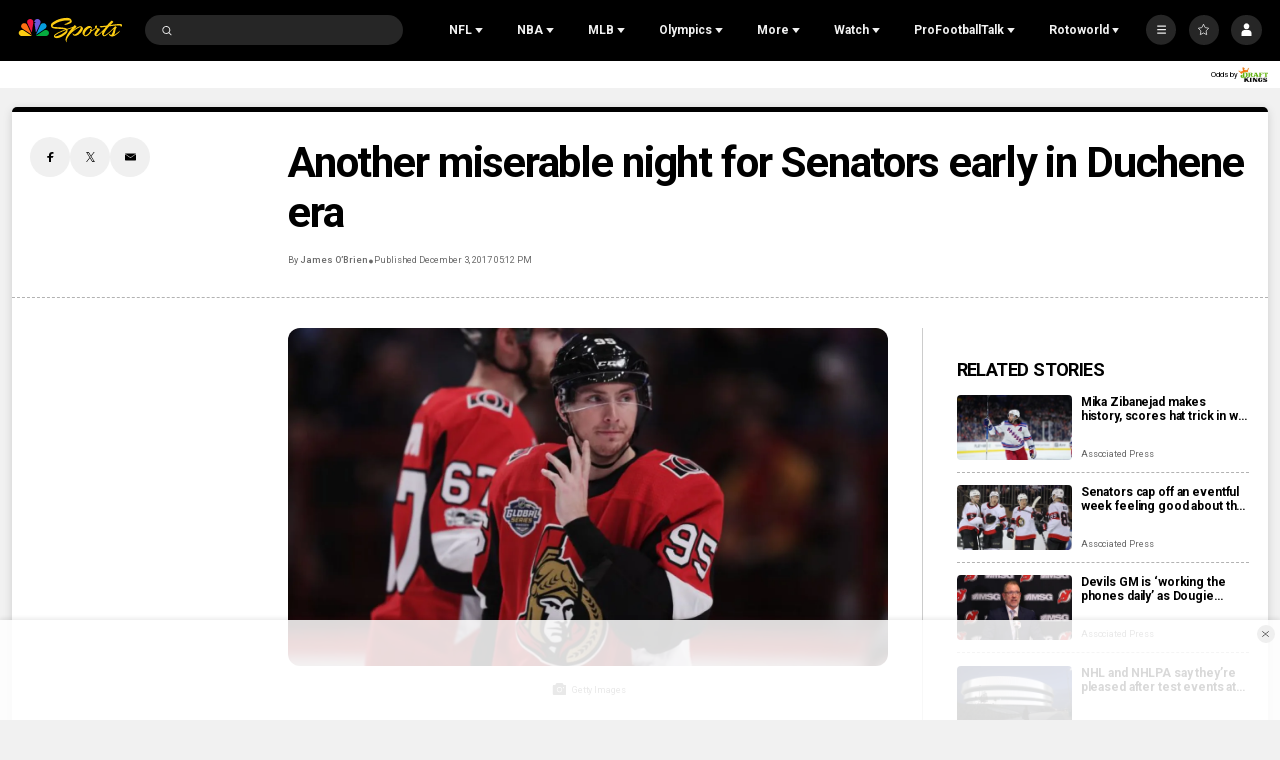

--- FILE ---
content_type: text/plain; charset=utf-8
request_url: https://widgets.media.sportradar.com/NBCUniversal/licensing
body_size: 10806
content:
U2FsdGVkX199cHwugV3QAoh1/XxE1Wh8rHB/aF7W5XM/eI7C/0pURkeSeJXY4p2V2WV3GcMonEyqfeDhAIraLN8UHmk5+Y56wHrspvAvFNmPtJLIUS0WWgWp6osdX2/wngGdnlNCB4GLgqgd/JPqNizxDbD8SwWRNM3vuZxQ3fdNhkbeCoMvSyOJkNCjOqV4F33ZB8+Fe0ymJsfaNDuQ/pwoRV4altpKsnNo0B0gmj/qZUvKhfP+geRXGf01fKZntGQh4o1ssQHK71fBu58GJkLa97F3j9SJYwpwasEv2fKXQGVtqhcMJbAqvT3XvaOlCmE/N4I908Kip4R56JsKNafQM6BYF2K1pvOxJL6t9m8aLr30qGXQVHKCePENH9I1nHGmMKp0UxNNOHVq3YXAtDghcTXyw06peTVYax7Ts9ZLrGlAbnD1Wq4KbbPkekYG25B95JxLXlUc6qvwc0zk3LFTBQd8tN9HtgjEHjdbvh/nhZj/UQnYD5dJ06NH7vfvDpw6mc6WPl69Veg00Fq5wgI5FQAssxFpqS8duy/ZYTqWdwzoHhnBL8va9aE8MiUu9UdSp1pmCYaIG4/[base64]/LWzy6zSbCcG8nc14kzB56UXg0L321ZJOskYyqmzBbExFyj0CNlgItRkSOwvm8LTnmZ3MeekDMWZKPhWkHPZhpp3jJqG5t9NxnthgmsSIeSsnsELBRK5om0RUqbo7KE9/SV2vbHPqdbuiEKAQuGqEWRNMvNAa3lMyDs/eMBSepBBV7Ov8LJajmLZsu93jjdbExIqoJVbyu3XkNVPRK1YUZUOS8Fc8lbHektd7nTj9ad8pg97/HKZml/[base64]/abQvQ+uTd16qhgx64Rfg4bycGaYnNvrpXlGYMKIzyDIGBMorf8EgdH4nw+i7omzZ1OdIMPjZFwAJPDO71ptl6uOrS+9rk/wN/Ks3dkHRraaBELj7fo5IPG8mQ7pOulv2w+13bK2snC8EHTTK+hNYUGuV4t30cyL/Be3yg1IIoDPpur/[base64]/C1o60qIYb/xDzsWL8Uefb7YXOYgTYvIcTeIO5SO8WI7YT91MIV+wqsGFwjt2ojatTWjQSe8MJYNs/OMKvQM/FjkYAKW01ND1SGZfLcQSINP9U1kcCdTQz4hpaRmd9Z2O7h7LrLbYsKiKdJw19R73JuwfeALMf3YZcg3ain6yZRv+H55w+PTbBgvPsYaqAL9xD8541haG0cO0OIYt65e6avUNkigRdxsmO/UyaV1kSWtaBMMf01K/l37vdQErhvIhgQumLjBwbC2j3W6Y1NGSzBDtkMotiR3s1Zq6G9SBUkPc0m+3zCbUx348ih7aiQzcjjIO5MOwt17V473XZ3LrvfFqr/O8w0NSzL+KNUqNuKVQWprYgQPNqXmm7mhgwsoD0CEQ2FxvoMUIDYwpHGOJroNsx3vVbyimceDT6LnOlzuvsrgxJZTLcnGswnu+mxLTpH26s4EJWyPrcH1iOmtjybxKGVnHwIjgFzNrhrJrCJzXPnrig7xD3BzuUJKsiT1ROC5K4G4XgWZRTdNzSUPrLy5+n/OpfAz9MCszMavQmBQ//aW1XkHGpmXMhR4nKCMGTt9xk5TVjYOwI4AazQuuqgIwyaHUxPbY/Cyk5d07XcrJnBy5zwV4fmygmWZBLPC8AsgC3538v8xVv0lWu1IJRl7f6mk5WgN0oyA3YtQELlAMBnlzs9S1kTq4yaQJoeDBDqXvlJX59E6ouz2x0R7D97++Br/cRRPmTeAH8VltRydpz4kBgDDHL7a9e2ic7eqm8oMb/[base64]/SaZLHqz0+djMb3CjCC1yY3EtW9qzYtHPMIBBLvpF7oVQkxqP7CzZQOXixKrCNsNqe1sqbXdiErUbJUjBXtmZHKsPgQkBGSn1/1gszYccyrIAUk3jYcmtfGceFp26ppIJocfCx51SpnpZzZ2u56SXqEUXS7F4T2+9KiMPIHf+xGAegcl8YonnPA+XldgvplSs4yUe64haiuBgw9NY9tZlKwS2nyGx0VAAPikZB3Y5u8WnSVOrIBF/GO3V78eermIg1z2SVUqMguQys9EP/gWL0JFWhLUxrbJvXZ1nIoTitIbtTIEbE13mJm7zIgekJC1bJ7/myUchGYgpHNuzdxwcLbsFHKVkoVp8QXuwYGym2/wAcNhiX6dZ5qZp0XkW8y2QJD03twb68g4I4zsgKxitlP8u7yniQSH9cjl6lf2dTejF1jwVkDU30wIS+1+fRXIxEv+j4bJoy/uE3toCckeI5krFEJ4e4djCHXGzSezJ0Kexl+53MuXQRXokf6gS+VazULoErXvIBnnAzWJRHaZw1mGJX171S3utUnBGPvL+k+PJStaag039m1y5P7vHquXls1i1nRxh1f1/RlftZryoC5ty0hg3HmzjmBdnBn8Iz5ObK7ntiBGQ9Az8vQojZlsIxyCUYyjIhG0xnpnfP5Pqsi0ySL7j6M1F8U6juOdCgEEnGnlqS6jYTo5A1Npz8jxhSBCEClPB8cu4yWqsAZy8VKSDMvWPvol4Hb33/U3syo1ELbBnr2IfFMOMOX+j6eh58qEMVDPlMlimEvTKIXRlZZpQm7nB4jQJn3b4ltUP5BfNSHx4SGBpSvq/Q6/2dy3zy7jjQT+JmVRtKi5EfYAr7/0AUVXH4ucvGrSR8pD1bDlErZS/qEZFHo/6NP5jDjlQ7tUEnWDvf8iLzeG8BzSAK4NAaYWGWTSL+FSvqk1VLMdtt4T2gQBG0qYncYQghQiv6lQhZwGS9dhShZHtlAnic86rZ+UxfmyqUdA1n5B/5K9s9fbHIfYC0RLKpkgmVhefRPqSANC1BCO3bifGGu1E09RGxLW5uQ1wUKU2fuUTtfT1Ihtzi90zBHP/HVWkBzbdg+gARA4j7JfbRfZPMFf4lZ7IcLT2wI/axGtoWp1i5DykiEYO5AGLm4KCHgur0+Ctc8W8XUEGi6XaCj+98DII4a/1px7VT9spoGBm0KTyDWFpl17MknZ8yCx1APA+p8Yywb0nJgflUB6wtydPpxJX/[base64]/xvDw1+e6aTVDnwl8nW2uSFPV8B9kobwpjaaPTTLxZ+fH4rVuuu6ckMp92i9Nwa1ZljvIgeS4SYfcR/s3wXq1uk7khx4uotWwNKvHjB10mDNwh2p9BSHikeV27Udrblem9wm69CdVn3lcDgkq73Eu/1T+QJh0fFmr4MjrAzj/oKOX7IYTiycdGJH+d+e+kkLBhWSHyMkgkViIwkVe9uirN4uF4uuxPkflFCjkLLo4mi5RtroN8aR4qZIbwWJx847P2/hQ0R/lSiZC+B+L4pDw+ZQj48YmVkY2Kn2CRA9Q3D7bB/BD7kibZbA7vO8EIoS1YOkmNzilrI3zAtncPQKxXMz6BR4ss0XHQnkJgFTJoGWuz9Xay+zgL/KF3PrnW5bJjZQSfJB8vjFK4/ybkcGhmwU8Gkixep5J0z7vurMjXOzXzPyWQwmKDcOC01T5RrRqY9cpME8Yo3hLpIaPjoRFkz58WE333PvoG8QCi/Xr9lbuatvodiE8QlCJ2ix5zzGMgHtFt8pRkkDwb3oH7bFiLmbrZjyg8wKaOikjCDy7GqJMUn42YhbiQAsO0ZNoB+VRQnyGQxzfAaoCAHyK9iXjL+mFL9A9I+im+3HoYmA+EQnCSTZZOwOdDI/baaSIXKryJK5C9VFjFGqUGqjAVo8WxQ0oy2aKhFV2KaiLZX6PXxUKLF+0jVKwksQkYUV27pF9hhKjyI4rxjkbzbOuUSKf6D90MasRnW8yeHlTRHPf1PVC4+6cIQ8SD61VPNZu8qAG6zgENwiSgZ5gAs7P/6RuslxUQNoGMGhl9UhwC2ZjtnwuV4auNqMtSPx7eVgO/9ubfjkqdKPwB5HU20mUun2FLtA4gu7QSpLDa3cXjTDm7jnR0hHZJNQWyiOk53SGZrgiY2Yt2SPkwEf8Afti+lsEo8zucUp3G1aDnNXnWrhli932tUTfcCX3pkb3PXBS4LQxJbpXPs1imbaco1h22KFGb94iU7M0uj2DgUpYEXa0GhIJ+gH1me/Pcb0Yt2Twtfz1/Ih/Gdb4nu6KJmD2IXI/6EoE0ASGbfoYsVZ5owQaSp0wSokDsa5zdY/E/1BdFnLY61nnN7dWvHhspkLNid/S99jgVx61UMAEbAQ0pzh/b9yTYzjylllNYnZQ+O54Fl+uTxRPCHcdo8WdxYvUdk3wtH9BOLCkLs/9mY1V+UvtqacNzX5+3xouf2NCiVJpt5FfAtVMR/YmP7+fehroRSrT0QMS4LWqiIIeIjFxaGHxIVd7OA1IgMBBLBSKHbpENKCVruM+19pEMtAfTJjMNgF/kdBJZIqTI+KxfG3rDv8J+hrEyStehjTx0x/1hKd/dWZKTEiJfTBwuvQL+upqV0ZE37eudvx0ld7LenWILns7HnWZpRLd3/in7YpC41QcpYnIDHuUz8zO9AJVTZL3Gc0LaZA9b2CtJ6V8054EID/faxuqtvcWH7FUW/rDu65sjGObj/lHCGXB3VnU2RIitcBjT5SAoaMfsD3iFK0sgpGAFi7mv7q33ESPsshtL/ciVtkeAgMr5uOL3Zs4i4uCyLIo2X0xf7Dq2tQtf4kUr1i+zI9dXT+HRU/+mlPHvY/Yg5ZivCs0ZyXmWZhJanTI01kYE9ohbIPQvYo6QbqXATQd4fYmouNWhKkToAPQIfPlpb+MvX9s1y+bHWduaXvXmSVDXnaiPmJ3IU/bTB54JKzctFFkpHML2xCzST8IY+tX6Z8xZwVsY+ad7NHdttpfSdOU6UJFNz7zqQ/tQBWfEUdpbkB/M04eZOvnPyhn/DvgmJHaWHrZQOW/rUu+N5h6XbWesuVXWEIgW5FfTdxIpp1z3WzCfy67vy8YkUc2Otegj63IOPgGCi0LZw2kljGHEgNqEcomotZIAIn2y4UThqqM/m9uOa+b8owgPJuWZ+BZ/SNhERLOXqWCVlPW/FlErfkvgbLn2N4IZRslh80PHJk0+1RPaL8fwXEEAX51oYAbX9aJB29f00oGcl2foxuAEyEXKpR6eqn0kKzNGCzmRm3JvTOP1Kh5slJD08vGa4uTQZCagY6wPKK4kkUXyPfrAnKBGrrs9iW+r8O+9/[base64]/BEd4Tjv8uuWjyyfx08FEKJ6wGywW3r84M3i9i6bu9YQGulaWSGBC1/DxNxhaG8t/NVdv6QgE01xklgaOY8HORRHxFLtHJOfe4ALYqgrNlcf626ZaVcWFp7pGHurE9uVvip2w9686rSbnFsyB1dHN0qq0OKW2qxxU5fqv9HgTfLrE5tiqXU2mfDu3uo+OOFdknfOgmVPmQYxHPGZilo5173CZvw8I8hkJ+Pw//yTQhMInnGC7/lYHC8Q7iPXz1Axd0FYAZyVPSd796Q9lw21zzWp16z1fOmU8lBGU4qIx3DchbMcTHACJwuPybYR0lg4c3i1/pNZWTj+XwYbq1l49vImZJOPKW6u5VGYTVAsCiRwEkk7VsAfLrl/k6QGp68WwxzOHvyRTaPFkI0L7068xbMeRJtKH3RDBBjVyAycCyp58Il+IIlMvX3PKmTCGYNch23ONXOeC6b/qsSNM37a/nF5pXG1Jn2Yc35se6LQ09NTEgmY/ZxxdKdFM8qvzBAJklQ51am9FhhC56fiD7SwNXJqZjPxHgPEXPWV84e1vGpJAxCrV2xjfLD8e/FZAch3cczQybeF3rp8TGM2AZWSFtuB8K9vbpefaq79pjS/DrurXm6r+DIzPpxhNL4LGw+DPfS5cFAoEyy/jC3U2SCr0dI/n4f8RQkYvqBLUldbMG9IJ6i2++7lfUxvKcJr7iQOr17B89+Xj6dXgVcGM201hD8R1dPCCgWOXWeaK0l2D8S62gS4URuqSPsPXBZtwVfwVcV77kj5+kluPPsgRaSA6cxpzHgqA6Pxn8cOpodgKHQ0FDggK0BgwwtlDm9LiSsPJofKCo2IVm+umI65/zvP3ligxjomcR16Tpoq7pf0aFiIYKAiP3AktanaBUEly/jn+j82N9Iq8vj6Qq8P+cNL8j6K3g0vm4i9WZtE+IcoqFcenl+U6cPHj6DwzoPgykrU0yaRrqnta+/6jryozcsBhRnCxnT0PgRNZMZO8HP/WxvNNs977zP29nvwlocJdYWe+FGdT86Gvm2o4xUQRowcPNa9MfYZnMN2GqYLC65ZyPWro6mLdzFbxJciligR/[base64]/iMpgxHlHXBou9R1mlgAh9Z5Y/+fshDIzbIavtueuY4X2pCDmFTtxMkJu0IQZAGKtsob5e49MD74u3RRXjk9us1EWzIPtrTifQQtmobg6LKj+vGcaWipxbYaE04Ds6XUzWa08oM/d2CDgV1K3wijoKIJfepvb/vh4cERl1fI9dc6o+GWN5MNiQlaryoU8X7EoYbB1PZUA+eg2wBA9/OZFicbClS4fkb+CORsgYCMs8rcxp5DySSOpSYiMFlE0slxudJ019P2bd9fUzuto+rqQf/702uNPIc2+wa5zrgih8xpd7jFBN7b/tBCTVs/HHdQ/uokV7O9EuwRaMI+pl+p0p7xWdhqI8l1VXJiIBH0qRhV47bJ0IQC+aNNfxD/cePpbIH10nMZSMHPl7d68sNZ42yp86fHppWZVuYTRyHVwkqhBOFlA6Gv10d9FdnATOJ09QR47G5RxRjHSd2fbhiHEFMDralhU52JNO1if85hRT4eZS11VSwoDFEijxCZkgr8amGQImwMEdZ+CBShI+KuAGglLmEi7TCipeFhbwfIVYqr5FWtqpUqSzkZ9QJEur8BO9f/ZnCBe6AhBz+9tCnG/DfCXpd+b+BPUuwqzQblgJJs69iKMndhRhNuLLWhcpjzvLkd7zLtiILUzFyWcErvMyj2ThNo0aswMtmPzT8cxQskMLkh1CQFKPeDWsQabnVHpjGTZTkPyrj75ws5es7RmSvVI2LPSA5pWTTA9uSntRMtWA8EsrmXmtDhDEJe7+81EEgCoNgYxHyS/qd5enOsjS2cHergDoJiYdGhrCD24HoMg9A+9DZq0aJErVJZbEgfqJkL/wz3zm5sGDHmu2L+7ebffn/[base64]/Od2Oo1b3qF4dgT/AX4xQ0qQ1Y4PhtWdsmZQjVIr/uDXSQh3jS4i8TlrkQzDplX/w6KwNh+8mtYNLoTdfOGwPs/EALqGNKdY3aAWlGSgeKrqJz+Q1z8P/aSaPoRHqWaY3dI9Gt7NFb7e0n0ARs9SzmIj1B+2Yb9nX6A589DicTPn89isVeRJFmhJi867G+Pneaf2kk4MuYFBy01l3F/VHJGv9Ip87AzHF82m11YYiuF/njsCI2PlmyJbgS1W8DWGDFCUAdzcJrI3J/e2L//WNjusSseJxYx42g2zmKaQxMb7kDQk+MV3Ebmpb0MwlAaUOZlZjxzXiEuGpt3smsx+2Tnw/qAQX06IaaHGMGQNvhF6ls6QCtw+y0UFfOcyVhUfvAb0T5+Ak9UOUn7a4fDEaMGSUzSuQhe2TdxqvS5ZonRMliCIYUWI/2ZMqDE7ML6wLX69mcOSRbHgFLBqIjAr7SlTxbcD29IuKXPA7Nx733ReTWT3BzXxqeogMTpdpEArGMwgFU5iS6/sWRKtmjlEK7YNZsMRcZWlaezs/[base64]/jZJmLAeocBF2KBN3zrhWWTgEt16geYD0TOKR/OUucDTIQEAUnj154JXeDfj/4ehf52EJTG//8uvxWbiwlFUfgXlOQ1XJGXEEzcwL8Y+rfjyXxkwJlwUhjXkeJRWsQgLmEbbz5dUjdWE5jjn3oLymwdJLBY04mSBYmcZCZRjpqms3mn35iXmvB/TASlL1jymdTv7/X5lCm2x6cHOyfh2U9vz02Y67ZLEd/xMU7/EHUH7KAWWysjMiGl/SWK5f55WcSqSsL8MdDHbXju9by21aBXbzmI+qvikwRvE0PuEt1rAggPFaufpp/yinGfeyNyJuGKDWgxylIfsMpPWue82ilvi+bbC2dasf0nSOAujLZEvONSXhGpH+2bbwuIgGGZcwFn0pCDiJAQ7O5aCEzPiujsXYODFoMvom9YUW7Icd0DEjP7PugD/0kO4w8JwKVMuB+TpA4hBcZNE4TebIIr5pkuaGFass4hlp/t+bACHaZOqbzqBuJmT91Y6xVG7UI6Rd6/aPQMob/kcLk3gxXCHfCthIZhicNMtl9mMdeuq9AuLvdKyG6nACmQNDU76okRFYqx19/jtw5UM5l4ZFW+e+t5EM63K5cgtaDenKINDIjFLtWQJVpKt5vlfWXs1r1XwD5crYLsw+r1Tt/[base64]/WClSNd/2ol+XABLHbeAwsGFgtLnHNvuJ1InSks6LMjnz1qgGAQwALS1RiMMMc4PRR0XHpO0ovUaYWCQSmMux4n03g3DATlESFVyxVfAy3C+paZKz+q8S//W6/+3sg4t3Wcdqs1sloBSmGJV+63HQvmRTRgFODky+ZVq2G7Z8E4yVUjE7kA4zxzrxikSBNn5zDFjUWMKc683FOC+Gl7KcRbTDMNPtBm8xI5vB/L6YyRJUnt941gVM7TUXDRFluJtmY1zUjrN9T2PlpQFU1EJfFzGhXuQS42CjpIsPkM2jI+HQz6NHcfoqsMqToYk5SapK1rz8E/VZlgRuU8XbawGusa47rq7c9MOAgju4UdkUGzOWhRGBTmltJsSU7+LtSDXwFhqnA1oCO6LEe3W/KAQiYOnyn31hGCbwefWlzrtRPepGqoH5mSG0MzQrQw63p+QleIdZSUfLQRDDUQ6oh6q/pF7M/ZCtqLOc1Dq2XvVVRjpz/TykmDF0IUvgtCpPKP5BwIKf93R16g3cLs/5kxG09q/jLREFgeT/0QiDF6HpEH2l4GyFWX+zvkv5/yYMX8IENqiUpP+2eym4FdvMZpikyEF1Ibv/AiG0q3/S9r+jdP4QWEI+rw5RSvvs4EytNHFVQncomaj7WdJjN42AhMM3GpBvidCulkD7yDWr9wuk7h9mwaWq/K1cSwaJgARlO9JhyF85wXzAQSKnjwwqHfhQwlBU0ZlNisIN4Wz/FdXrMxSOLX7DV/7vX+DZ+ugS1EpZEE/nPPXtUVllmzCiiJaz1NJANDasVdsdXL8emtH13sQ/BUw9prjmEzZAV3+FwOq0RFGKgLbYlfhlyAaQG7rjpyPhgjOM34h52xs5CifTNIrLCzAWEXMJkCWyGh4YuwHgkJ1L2btU99eJvH091VUZEgQ+Vrnr4OJ5M5rf5c/u8chhra9xPu1uvgow9F031+BdaQUH47yAnv0Gv6ntq5gHOTLIWkxvAhTreDTvztypqSojdYNuLh3iojNfzuy880rA76WBHv67cbVfI/k/Vn8+JrFiaDLnag4d2wjRlTJwi8ty6w60OLcEQFIkpjfJ0uTcupJxLJ+zNlo80WDimuVp3lWHu9m1WU61Bt7V5q4apr0L0j65Pc6E8heXoaFgg4O0HmP6Bo/3G+q5JST/5z/fGOfzfewz2oZ4Y6GCRCpw7ftJTSBOcPiZxX2JgNO5VVxloa5Sws5166EwXA1gZUHT1Ym3uoqP/X0phPG8hr9gwplCN/6q1A8ojSW+4NWu+U3hOCjhRObeLEzlDEjAWv2AK0lWCFfCU/MMrnobetSMk1D3/[base64]/5pMfav6Q6M1I0gXQa8qOQHrnnN8lIoB/OJ/ypIfCKrUb0+kS3/[base64]/ERzqhFV+mJ5MRmq+QXVKV/tkIuqaVYtSRgk3RIfWDwq+ukoXVFaiyi6kLN2QMaXActjYWxNW7fYAqzHSfI0qbSJIp/1nE66JmfCTA689LIaPUTLpgTIWZKovb0X7u9rG4LKM+5OuMUbvh8s+yJUYJnf8/PCwH9baZitxH/8Sgrjl9BotsHBDpLME7FUtWDh7n6r7zAHOS82KheCgmHtblAlII/XpMTJ+vMbk8+5Qm+8X034N3W9Og6JqTZ9hwP9vcfli/QJNW0Fkych1pUF2e4ovSk15XQetaJAHh0YAY0Himt0eSufIpsqBp8FBN69D7LV6vLKKrm88sspqjpLL+z9e8EyxYSgjBC4PT1ZBrOwy+V6/aTWGGEkb2sNZmrkQ+H5CGU0xHvCwiBFJps9mqHYWmX42U4sEPQq0pMvNdoLClf1+LwcNhuxohPE/zc4czJPAlbFfr3UYoduHSHOeUVLGjAlEGNhJjquCJn8p06KHCA6uLHYuH10Z0FoyXoXUHC5p3llk76ASyt9NBLRmY4KzuByJ8sA+Flz44z92ddV3aLrJyfWSKBS0n00ZSW2+PAJF0f4/441wFiVXJexmmY+T0c8uP5sduzTLvxWH88nPeRZIPFwGtfiBT09bcMI2NJVxch9kYb16is1/ikZZy0iz8A1BS88peWLCAiIM7ADLGuXUXA537/cxOKME1RgrV0BRLG6wBl8dtw3mvd++9DukRylliluvvzOTmWM39CSgz4uE+1Ct1pEkADd4JKT7qq1QBLz5U6xR/U6oZxUghtYWfUL4tLCtzWt7gii/ZmI9kFYvg+cT5FLMgr2g4ewyYm2MQEtEzrOmYjxnDzRcp7Ala3AkvfOcBc/Boc/MbW/azebJLsw18A6Yh+nFTbeNLeA5KNiT8+WkExezJb7ZoNQnSb8mGxV99+OQnMTA0Wjk4tyT3gQ9KnpdQKOPlxRIB/cNobxW1oWNKJjsE6CJGzo49/[base64]/pLTiYzMY+hE5UPkhLfPdhBav98heJzvqNMJ0Jsk92SqKXiBv3uaNd8qyn51Y7s0rdHIeFsxdIgLLYchWPwqO4GzCETH5ecpHoU6DuZi6OioZ7WzkNGdFFmJeFxmCWD0w+6JlUEr5ypqh6Z4ZrzNyhQnCxeChZbfOeXR/Hqx8ABM+roiD4sSNJZKhoera1Q6kmnB3L/EgXIkmQyyrQP7y/zaqqh6rm2ZYGOsuD6FIW0btSPSape3gDYfbC2Qa9DQ2jUS35ltIFVNidByODi9AvVPF0/6S5uO1uSMY9XMJDL7JRvnukHN8aguMWSVcJPvXPd4mR4dVFocJ8RsyBMMp3Jpft+pX+2e39UxGzbnkrQTTD5NQbJSqoVYpVgcGysQ+KukMr2EVjtrzuZGPS5ypbFXPRP5Fe43ES7f4GWJWTKDrNhGj6uJIJfck3T9c5QeRuT5w2Qm/A2U6PG2fpKa+9hpIb45+4Qio+5F1dAeU6aCG1VLRvrHmPNbl9uXmBhkPiFbtrdfoIkzzZeNE=